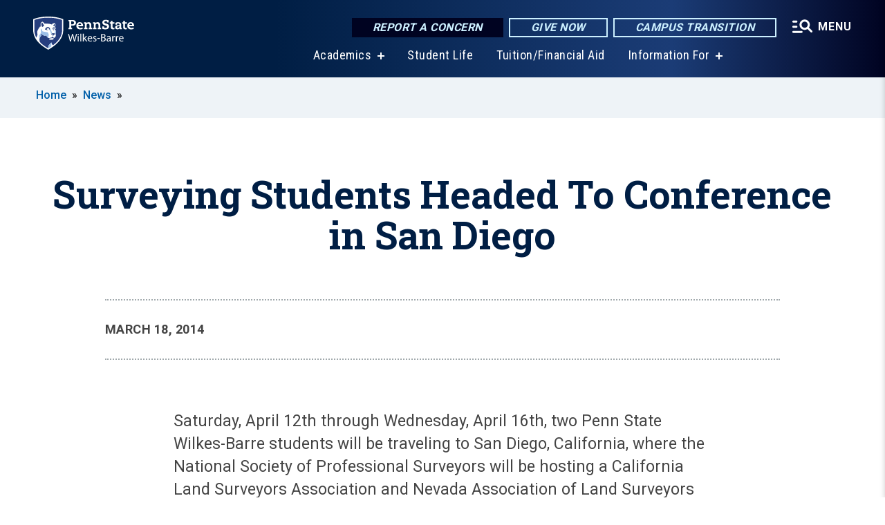

--- FILE ---
content_type: text/html; charset=UTF-8
request_url: https://wilkesbarre.psu.edu/story/2719/2014/03/18/surveying-students-headed-conference-san-diego
body_size: 9613
content:
<!DOCTYPE html>
<html  lang="en" dir="ltr" prefix="content: http://purl.org/rss/1.0/modules/content/  dc: http://purl.org/dc/terms/  foaf: http://xmlns.com/foaf/0.1/  og: http://ogp.me/ns#  rdfs: http://www.w3.org/2000/01/rdf-schema#  schema: http://schema.org/  sioc: http://rdfs.org/sioc/ns#  sioct: http://rdfs.org/sioc/types#  skos: http://www.w3.org/2004/02/skos/core#  xsd: http://www.w3.org/2001/XMLSchema# ">
  <head>
    <meta charset="utf-8" />
<meta name="description" content="Saturday, April 12th through Wednesday, April 16th, two Penn State Wilkes-Barre students will be traveling to San Diego, California, where the National Society of Professional Surveyors will be hosting a California Land Surveyors Association and Nevada Association of Land Surveyors conference." />
<meta name="abstract" content="Saturday, April 12th through Wednesday, April 16th, two Penn State Wilkes-Barre students will be traveling to San Diego, California, where the National Society of Professional Surveyors will be hosting a California Land Surveyors Association and Nevada Association of Land Surveyors conference." />
<link rel="shortlink" href="https://wilkesbarre.psu.edu/node/2719" />
<link rel="canonical" href="https://wilkesbarre.psu.edu/story/2719/2014/03/18/surveying-students-headed-conference-san-diego" />
<meta property="og:site_name" content="Penn State Wilkes-Barre" />
<meta property="og:type" content="article" />
<meta property="og:url" content="https://wilkesbarre.psu.edu/story/2719/2014/03/18/surveying-students-headed-conference-san-diego" />
<meta property="og:title" content="Surveying Students Headed To Conference in San Diego" />
<meta name="Generator" content="Drupal 10 (https://www.drupal.org)" />
<meta name="MobileOptimized" content="width" />
<meta name="HandheldFriendly" content="true" />
<meta name="viewport" content="width=device-width, initial-scale=1.0" />
<link rel="icon" href="/profiles/psucampus/themes/psu_sub/favicon.ico" type="image/vnd.microsoft.icon" />

    <title>Surveying Students Headed To Conference in San Diego | Penn State Wilkes-Barre</title>
    <link rel="stylesheet" media="all" href="/sites/wilkesbarre/files/css/css_TVfIzvhMeUzcA281ovV2cMyGgQsdjSUT-osY8v7ZXqo.css?delta=0&amp;language=en&amp;theme=psu_sub&amp;include=eJxlj0kOwjAMRS9UyIqbILG0nNSNogyObJeK2zO2FLH77_lLtj2zqQl2NwlWWljyEDKNyVhO0MscU4OOIUNqIzUDXzhkt4chMsdCEJTcOz7SBY2kovxMG3911zlg7bPCug4MfSF1K5-feCzJ77qRHrdeyW3m8DGvnt7UqDqPSsNCfmKp4LcH_8wdjTxkYw" />
<link rel="stylesheet" media="all" href="/sites/wilkesbarre/files/css/css_mXeg0PbWZDj-dOx_wGBfIOxG8PT2IPLxaKMrcHvnjQ0.css?delta=1&amp;language=en&amp;theme=psu_sub&amp;include=eJxlj0kOwjAMRS9UyIqbILG0nNSNogyObJeK2zO2FLH77_lLtj2zqQl2NwlWWljyEDKNyVhO0MscU4OOIUNqIzUDXzhkt4chMsdCEJTcOz7SBY2kovxMG3911zlg7bPCug4MfSF1K5-feCzJ77qRHrdeyW3m8DGvnt7UqDqPSsNCfmKp4LcH_8wdjTxkYw" />
<link rel="stylesheet" media="all" href="https://use.fontawesome.com/releases/v5.8.1/css/all.css" />

    
    <!-- Begin Google fonts -->
    <link href="//fonts.googleapis.com/css2?family=Roboto+Condensed:ital,wght@0,400;0,700;1,400;1,700&amp;family=Roboto+Slab:wght@100;300;400;500;700&amp;family=Roboto:wght@400;500;700;900&amp;family=Open+Sans:ital,wght@0,300;0,400;0,600;0,700;0,800;1,300;1,400;1,600;1,700;1,800" rel="stylesheet" />
    <!-- End Google fonts -->
    <!-- Google Tag Manager -->
    <script>(function(w,d,s,l,i){w[l]=w[l]||[];w[l].push({'gtm.start':
    new Date().getTime(),event:'gtm.js'});var f=d.getElementsByTagName(s)[0],
    j=d.createElement(s),dl=l!='dataLayer'?'&l='+l:'';j.async=true;j.src=
    '//www.googletagmanager.com/gtm.js?id='+i+dl;f.parentNode.insertBefore(j,f);
    })(window,document,'script','dataLayer','GTM-T9294L');</script>
    <!-- End Google Tag Manager -->
  </head>
  <body class="path-node page-node-type-news-article has-glyphicons">
    <!-- Google Tag Manager (noscript) -->
    <noscript><iframe src="//www.googletagmanager.com/ns.html?id=GTM-T9294L"
    height="0" width="0" style="display:none;visibility:hidden"></iframe></noscript>
    <!-- End Google Tag Manager (noscript) -->
    <nav id="skip-link" aria-label="skip-link">
      <a href="#main-content" class="visually-hidden focusable skip-link">
        Skip to main content
      </a>
    </nav>
    
      <div class="dialog-off-canvas-main-canvas" data-off-canvas-main-canvas>
    
      <header>
    <div class="overlay"></div>
    <div class="header-wrap">
      <div id="alerts-wrap">
      </div>
      <nav id="navigation">
        <div class="container-psu-main">
          <div class="brand" id="brand">
            <a href="/" class="header-logo">
              <img src="/sites/wilkesbarre/files/logos/PSU_WBO_RGB_2C.svg" alt="Penn State Wilkes-Barre" title="" id="header-logo">
            </a>
            <div class="header-buttons">
              <div class="btn-wrap">
                <a href="https://universityethics.psu.edu/reporting-at-penn-state" class="button hotline-button">Report a Concern</a>
                                    
        <a href="https://www.raise.psu.edu/pennstatewilkesbarre" class="button gradient-button cta-button">Give Now</a>
        <a href="https://roadmap.psu.edu/commonwealth-campuses-future/" class="button gradient-button cta-button">Campus Transition</a>
  


                                <div class="more-menu-buttons">
                  <button class="hamburger hamburger--arrow-r open-dialog" type="button">
                    <span class="hamburger-box">
                      <svg role="img" aria-label="Expand menu" viewBox="0 0 24 24" xmlns="http://www.w3.org/2000/svg" xmlns:xlink="http://www.w3.org/1999/xlink"><title id="Icon-navSearch-:R4qlnaja:">navSearch icon</title><path fill="#fff" d="M3.02171 18.2822C2.73223 18.2822 2.48957 18.1843 2.29374 17.9885C2.09791 17.7927 2 17.55 2 17.2605C2 16.9711 2.09791 16.7284 2.29374 16.5326C2.48957 16.3367 2.73223 16.2388 3.02171 16.2388H11.1954C11.4849 16.2388 11.7275 16.3367 11.9234 16.5326C12.1192 16.7284 12.2171 16.9711 12.2171 17.2605C12.2171 17.55 12.1192 17.7927 11.9234 17.9885C11.7275 18.1843 11.4849 18.2822 11.1954 18.2822H3.02171ZM3.02171 13.1737C2.73223 13.1737 2.48957 13.0758 2.29374 12.8799C2.09791 12.6841 2 12.4415 2 12.152C2 11.8625 2.09791 11.6198 2.29374 11.424C2.48957 11.2282 2.73223 11.1303 3.02171 11.1303H6.08685C6.37633 11.1303 6.61899 11.2282 6.81482 11.424C7.01064 11.6198 7.10856 11.8625 7.10856 12.152C7.10856 12.4415 7.01064 12.6841 6.81482 12.8799C6.61899 13.0758 6.37633 13.1737 6.08685 13.1737H3.02171ZM3.02171 8.06513C2.73223 8.06513 2.48957 7.96722 2.29374 7.77139C2.09791 7.57556 2 7.33291 2 7.04342C2 6.75394 2.09791 6.51128 2.29374 6.31545C2.48957 6.11963 2.73223 6.02171 3.02171 6.02171H6.08685C6.37633 6.02171 6.61899 6.11963 6.81482 6.31545C7.01064 6.51128 7.10856 6.75394 7.10856 7.04342C7.10856 7.33291 7.01064 7.57556 6.81482 7.77139C6.61899 7.96722 6.37633 8.06513 6.08685 8.06513H3.02171ZM14.2605 15.2171C12.8472 15.2171 11.6424 14.719 10.6462 13.7229C9.65006 12.7267 9.15198 11.5219 9.15198 10.1086C9.15198 8.69519 9.65006 7.49042 10.6462 6.49425C11.6424 5.49808 12.8472 5 14.2605 5C15.6739 5 16.8787 5.49808 17.8748 6.49425C18.871 7.49042 19.3691 8.69519 19.3691 10.1086C19.3691 10.6024 19.2967 11.092 19.152 11.5773C19.0072 12.0626 18.7901 12.5096 18.5006 12.9183L21.719 16.1367C21.9063 16.324 22 16.5624 22 16.8519C22 17.1413 21.9063 17.3797 21.719 17.567C21.5317 17.7544 21.2933 17.848 21.0038 17.848C20.7143 17.848 20.4759 17.7544 20.2886 17.567L17.0702 14.3487C16.6616 14.6381 16.2146 14.8553 15.7292 15C15.2439 15.1447 14.7544 15.2171 14.2605 15.2171ZM14.2605 13.1737C15.112 13.1737 15.8357 12.8757 16.4317 12.2797C17.0277 11.6837 17.3257 10.96 17.3257 10.1086C17.3257 9.25713 17.0277 8.53342 16.4317 7.93742C15.8357 7.34142 15.112 7.04342 14.2605 7.04342C13.4091 7.04342 12.6854 7.34142 12.0894 7.93742C11.4934 8.53342 11.1954 9.25713 11.1954 10.1086C11.1954 10.96 11.4934 11.6837 12.0894 12.2797C12.6854 12.8757 13.4091 13.1737 14.2605 13.1737Z"></path></svg>
                    </span>
                    <span class="more-text">MENU</span>
                  </button>
                </div>
              </div>
            </div>
                              <ul class="main-nav">
          <li class="has-submenu title-xx-small">
            <a href="/academics" data-drupal-link-system-path="node/3403">Academics</a>
              <div class="dropdown-content">
          <div class="submenu-links">
            <ul>
                                      <li class="menu_link title-xx-small">
                                <a href="/academics/bachelors" data-drupal-link-system-path="node/15946">Bachelor&#039;s Degree Programs</a>
              </li>
                                      <li class="menu_link title-xx-small">
                                <a href="/academics/associate" data-drupal-link-system-path="node/16011">Associate Degree Programs</a>
              </li>
                                      <li class="menu_link title-xx-small">
                                <a href="/academics/2-plus-2" data-drupal-link-system-path="node/1845">2+2 Plan</a>
              </li>
                                      <li class="menu_link title-xx-small">
                                <a href="/academics/minors" data-drupal-link-system-path="node/3614">Minors</a>
              </li>
                                      <li class="menu_link title-xx-small">
                                <a href="/academics/academic-services" data-drupal-link-system-path="node/16261">Academic Services</a>
              </li>
                        </ul>
          </div>
        </div>
          </li>
          <li class="nobtn title-xx-small">
            <a href="/student-life" data-drupal-link-system-path="node/3562">Student Life</a>
          </li>
          <li class="nobtn title-xx-small">
            <a href="/financial-aid" data-drupal-link-system-path="node/3435">Tuition/Financial Aid</a>
          </li>
          <li class="has-submenu title-xx-small">
            <a href="">Information For</a>
              <div class="dropdown-content">
          <div class="submenu-links">
            <ul>
                                      <li class="menu_link title-xx-small">
                                <a href="/current-students" data-drupal-link-system-path="node/3635">Current Students</a>
              </li>
                                      <li class="menu_link title-xx-small">
                                <a href="/parents-families" data-drupal-link-system-path="node/3520">Parents and Families</a>
              </li>
                                      <li class="menu_link title-xx-small">
                                <a href="/alumni-and-friends" data-drupal-link-system-path="node/3424">Alumni and Friends</a>
              </li>
                                      <li class="menu_link title-xx-small">
                                <a href="/athletics" data-drupal-link-system-path="node/20031">Student Athletes</a>
              </li>
                                      <li class="menu_link title-xx-small">
                                <a href="/veterans-and-military" data-drupal-link-system-path="node/14936">Veterans and Military</a>
              </li>
                                      <li class="menu_link title-xx-small">
                                <a href="/continuing-education-0" data-drupal-link-system-path="node/23906">Working Professionals</a>
              </li>
                                      <li class="menu_link title-xx-small">
                                <a href="/community-outreach" data-drupal-link-system-path="node/3640">Community</a>
              </li>
                                      <li class="menu_link title-xx-small">
                                <a href="/faculty-and-staff" data-drupal-link-system-path="node/16381">Faculty and Staff</a>
              </li>
                        </ul>
          </div>
        </div>
          </li>
    </ul>


                      </div>
        </div>
      </nav>
    </div>
        <div class="dialog full-menu-wrap" role="dialog" aria-labelledby="dialog-title" aria-describedby="dialog-description" inert>
      <div id="dialog-title" class="sr-only">Full site navigation menu</div>
      <p id="dialog-description" class="sr-only">This dialog contains the full navigation menu for this site.</p>
      <nav class="full-menu">
        <a href="/" class="full-menu-mark"><img src="/sites/wilkesbarre/files/logos/PSU_WBO_RGB_2C_M.svg" alt="Penn State Wilkes-Barre" title="" /></a>
        <button class="full-menu-close close-dialog icon-cancel" aria-label="Close Navigation"><span>Close</span></button>
                  <div class="search-block-form google-cse block block-search block-search-form-block" data-drupal-selector="search-block-form" novalidate="novalidate" id="block-search-form" role="search">
  
    
        
  <form block="block-search-form" action="/search/cse" method="get" id="search-block-form" accept-charset="UTF-8" class="search-form">
    <div class="form-item js-form-item form-type-search js-form-type-search form-item-keys js-form-item-keys form-no-label form-group">
      <label for="edit-keys" class="control-label sr-only">Search</label>
  
  
  <div class="input-group"><input title="Enter the terms you wish to search for." data-drupal-selector="edit-keys" class="form-search form-control" placeholder="Search" type="search" id="edit-keys" name="keys" value="" size="10" maxlength="128" /><span class="input-group-btn"><button type="submit" value="Search" class="button js-form-submit form-submit btn-primary btn icon-only"><span class="sr-only">Search</span><span class="icon glyphicon glyphicon-search" aria-hidden="true"></span></button></span></div>

  
  
      <div id="edit-keys--description" class="description help-block">
      Enter the terms you wish to search for.
    </div>
  </div>
<div class="form-actions form-group js-form-wrapper form-wrapper" data-drupal-selector="edit-actions" id="edit-actions"></div>

    <div class="search-type clearfix">
      <fieldset>
        <legend class="element-invisible">Search type:</legend>
        <div id="search-type" class="form-radios">
          <div class="form-item form-type-radio form-item-search-type">
            <input type="radio" id="-search-type-campussite" name="search_type" value="/search/cse"
              checked class="form-radio search-type-campussite">
            <label class="option" for="-search-type-campussite">Penn State Wilkes-Barre</label>
          </div>
          <div class="form-item form-type-radio form-item-search-type">
            <input type="radio" id="-search-type-campus-people" name="search_type" value="/campus-directory/results"
               class="form-radio search-type-campus-people">
            <label class="option" for="-search-type-campus-people">Campus Directory </label>
          </div>
          <div class="form-item"></div>
          <div class="form-item form-type-radio form-item-search-type">
            <input type="radio" id="-search-type-wwwpsuedu" name="search_type" value="/search/all"
               class="form-radio search-type-wwwpsuedu">
            <label class="option" for="-search-type-wwwpsuedu">Penn State (all websites)</label>
          </div>
          <div class="form-item form-type-radio form-item-search-type">
            <input type="radio" id="-search-type-people" name="search_type" value="https://directory.psu.edu/?userId="
               class="form-radio search-type-people">
            <label class="option" for="-search-type-people">Penn State Directory </label>
          </div>
        </div>
      </fieldset>
    </div>
  </form>

  </div>

                <div class="cta-container">
          <div class="wrap-cta">
            <a href="https://universityethics.psu.edu/reporting-at-penn-state" class="button hotline-button">Report a Concern</a>
                          
        <a href="https://www.raise.psu.edu/pennstatewilkesbarre" class="button gradient-button cta-button">Give Now</a>
        <a href="https://roadmap.psu.edu/commonwealth-campuses-future/" class="button gradient-button cta-button">Campus Transition</a>
  


                      </div>
        </div>
                      <ul class="main-nav">
          <li class="has-submenu title-small">
            <a href="/about" data-drupal-link-system-path="node/2188">This is Penn State</a>
              <div class="dropdown-content">
          <div class="submenu-links">
            <ul>
                                      <li class="menu_link title-xx-small">
                                <a href="/about/campus-advisory-board" data-drupal-link-system-path="node/2190">Campus Advisory Board</a>
              </li>
                                      <li class="menu_link title-xx-small">
                                <a href="/about/campus-leadership" data-drupal-link-system-path="node/2195">Campus Leadership</a>
              </li>
                                      <li class="menu_link title-xx-small">
                                <a href="/about/mission-vision-and-values" data-drupal-link-system-path="node/2209">Mission, Vision, and Values</a>
              </li>
                                      <li class="menu_link title-xx-small">
                                <a href="/about/quick-facts" data-drupal-link-system-path="node/2202">Quick Facts</a>
              </li>
                                      <li class="menu_link title-xx-small">
                                <a href="/about/diversity" data-drupal-link-system-path="node/2204">Diversity</a>
              </li>
                                      <li class="menu_link title-xx-small">
                                <a href="/about/sustainability" data-drupal-link-system-path="node/9756">Sustainability</a>
              </li>
                                      <li class="menu_link title-xx-small">
                                <a href="https://invent.psu.edu/hubs/wilkes-barre-launchbox">LaunchBox</a>
              </li>
                                      <li class="menu_link title-xx-small">
                                <a href="/about/strategic-communications" data-drupal-link-system-path="node/5016">Strategic Communications</a>
              </li>
                                      <li class="menu_link title-xx-small">
                                <a href="/about/contact" data-drupal-link-system-path="node/6489">Contact Us</a>
              </li>
                        </ul>
          </div>
        </div>
          </li>
          <li class="nobtn title-small">
            <a href="/financial-aid" data-drupal-link-system-path="node/3435">Tuition &amp; Financial Aid</a>
          </li>
          <li class="has-submenu title-small">
            <a href="/academics" data-drupal-link-system-path="node/3403">Academics</a>
              <div class="dropdown-content">
          <div class="submenu-links">
            <ul>
                                      <li class="menu_link title-xx-small">
                                <a href="/academics/associate" data-drupal-link-system-path="node/16011">Associate Degrees</a>
              </li>
                                      <li class="menu_link title-xx-small">
                                <a href="/academics/bachelors" data-drupal-link-system-path="node/15946">Bachelor’s Degrees</a>
              </li>
                                      <li class="menu_link title-xx-small">
                                <a href="/academics/2-plus-2" data-drupal-link-system-path="node/1845">2+2 Plan</a>
              </li>
                                      <li class="menu_link title-xx-small">
                                <a href="/academics/minors" data-drupal-link-system-path="node/3614">Minors</a>
              </li>
                        </ul>
          </div>
        </div>
          </li>
          <li class="has-submenu title-small">
            <a href="/academics/academic-services" data-drupal-link-system-path="node/16261">Academic Services</a>
              <div class="dropdown-content">
          <div class="submenu-links">
            <ul>
                                      <li class="menu_link title-xx-small">
                                <a href="/academic-affairs" data-drupal-link-system-path="node/6199">Academic Affairs</a>
              </li>
                                      <li class="menu_link title-xx-small">
                                <a href="/academic-advising" data-drupal-link-system-path="node/1824">Advising Center</a>
              </li>
                                      <li class="menu_link title-xx-small">
                                <a href="/bookstore" data-drupal-link-system-path="node/17636">Campus Bookstore</a>
              </li>
                                      <li class="menu_link title-xx-small">
                                <a href="/career-services" title="/career-services" data-drupal-link-system-path="node/2432">Career Services</a>
              </li>
                                      <li class="menu_link title-xx-small">
                                <a href="/disability-services" data-drupal-link-system-path="node/2408">Disability Services</a>
              </li>
                                      <li class="menu_link title-xx-small">
                                <a href="/information-technology-services" data-drupal-link-system-path="node/10646">Information Technology Services</a>
              </li>
                                      <li class="menu_link title-xx-small">
                                <a href="/learning-center" data-drupal-link-system-path="node/2502">Learning Center</a>
              </li>
                                      <li class="menu_link title-xx-small">
                                <a href="http://mediacommons.psu.edu/locations/commonwealth/wilkes-barre/">Media Commons</a>
              </li>
                                      <li class="menu_link title-xx-small">
                                <a href="http://www.libraries.psu.edu/wilkesbarre">Nesbitt Library</a>
              </li>
                                      <li class="menu_link title-xx-small">
                                <a href="/registrar" data-drupal-link-system-path="node/1800">Registrar</a>
              </li>
                        </ul>
          </div>
        </div>
          </li>
          <li class="has-submenu title-small">
            <a href="/student-life" data-drupal-link-system-path="node/3562">Student Life</a>
              <div class="dropdown-content">
          <div class="submenu-links">
            <ul>
                                      <li class="menu_link title-xx-small">
                                <a href="/student-affairs" data-drupal-link-system-path="node/3965">Student Affairs</a>
              </li>
                                      <li class="menu_link title-xx-small">
                                <a href="/student-activities" data-drupal-link-system-path="node/2264">Student Activities</a>
              </li>
                                      <li class="menu_link title-xx-small">
                                <a href="http://wilkesbarre.psu.edu/athletics">Athletics</a>
              </li>
                                      <li class="menu_link title-xx-small">
                                <a href="/student-life/food-bank" data-drupal-link-system-path="node/4161">Food Bank</a>
              </li>
                                      <li class="menu_link title-xx-small">
                                <a href="https://wilkesbarrepsumetz.com/">Food Services</a>
              </li>
                                      <li class="menu_link title-xx-small">
                                <a href="/admission/housing-options" data-drupal-link-system-path="node/14636">Housing Options</a>
              </li>
                                      <li class="menu_link title-xx-small">
                                <a href="/health-wellness" data-drupal-link-system-path="node/2489">Health and Wellness</a>
              </li>
                                      <li class="menu_link title-xx-small">
                                <a href="/health-wellness/counseling" data-drupal-link-system-path="node/2497">Personal Counseling</a>
              </li>
                                      <li class="menu_link title-xx-small">
                                <a href="https://studentaffairs.psu.edu/legalservices">Legal Services</a>
              </li>
                                      <li class="menu_link title-xx-small">
                                <a href="/police" data-drupal-link-system-path="node/3885">Police and Public Safety</a>
              </li>
                        </ul>
          </div>
        </div>
          </li>
    </ul>


                <div class="links-menus">
          <div class="audience-menu">
                                      <h4 class="title-xx-small">Find Information For:</h4>
                
              <ul block="block-psu-sub-information-menu" class="menu">
              <li class="title-small">
        <a href="/current-students" data-drupal-link-system-path="node/3635">Current Students</a>
              </li>
          <li class="title-small">
        <a href="/parents-families" data-drupal-link-system-path="node/3520">Parents and Families</a>
              </li>
          <li class="title-small">
        <a href="/alumni-and-friends" data-drupal-link-system-path="node/3424">Alumni and Friends</a>
              </li>
          <li class="title-small">
        <a href="/athletics" data-drupal-link-system-path="node/20031">Student Athletes</a>
              </li>
          <li class="title-small">
        <a href="/veterans-and-military" data-drupal-link-system-path="node/14936">Veterans and Military</a>
              </li>
          <li class="title-small">
        <a href="/continuing-education-0" data-drupal-link-system-path="node/23906">Working Professionals</a>
              </li>
          <li class="title-small">
        <a href="/community-outreach" data-drupal-link-system-path="node/3640">Community</a>
              </li>
          <li class="title-small">
        <a href="/faculty-and-staff" data-drupal-link-system-path="node/16381">Faculty and Staff</a>
              </li>
        </ul>
  



                      </div>
          <div class="helpful-links-menu">
                                      <h4 class="title-xx-small">Helpful Links</h4>
                
              <ul block="block-psu-sub-helpful-links-menu" class="menu">
              <li class="title-x-small">
        <a href="/campus-closure-transition-resources-students" data-drupal-link-system-path="node/24236">Transition Resources for Students</a>
              </li>
          <li class="title-x-small">
        <a href="/campus-closure-transition-resources-facultystaff" data-drupal-link-system-path="node/24341">Transition Resources for Faculty/Staff</a>
              </li>
          <li class="title-x-small">
        <a href="/calendar-events" title="Campus calendar of events" data-drupal-link-system-path="node/4488">Calendar of Events</a>
              </li>
          <li class="title-x-small">
        <a href="https://fwi-us-core.fwicloud.com/cp516/?sign=Main%20Screen%20-%201&amp;client=pennstateuni" title="View the campus message board (the &quot;blue screen&quot;)">Blue Screen</a>
              </li>
          <li class="title-x-small">
        <a href="/about/contact" title="Directory by Department" data-drupal-link-system-path="node/6489">Directories</a>
              </li>
          <li class="title-x-small">
        <a href="/map" title="Directory by Employee" data-drupal-link-system-path="map">Campus Map</a>
              </li>
          <li class="title-x-small">
        <a href="/visitors/directions" data-drupal-link-system-path="node/2197">Directions</a>
              </li>
          <li class="title-x-small">
        <a href="https://bulletins.psu.edu">Course Bulletin</a>
              </li>
          <li class="title-x-small">
        <a href="https://libraries.psu.edu/wilkesbarre">Nesbitt Library</a>
              </li>
          <li class="title-x-small">
        <a href="/weather-info" data-drupal-link-system-path="node/15156">Inclement Weather</a>
              </li>
          <li class="title-x-small">
        <a href="/police/psualerts" data-drupal-link-system-path="node/2246">PSU Alerts</a>
              </li>
          <li class="title-x-small">
        <a href="/police" data-drupal-link-system-path="node/3885">Police &amp; Public Safety</a>
              </li>
          <li class="title-x-small">
        <a href="https://hr.psu.edu/careers">Employment at Penn State</a>
              </li>
        </ul>
  



                      </div>
        </div>
        <div class="social-menu">
                                <h4 class="title-x-small">Connect With Us</h4>
            <section id="block-header-social-media-block" class="block block-psucampus-core block-social-media-block clearfix">
  
    

      <div class="content social-icon-wrapper"><ul class="social-share-list"><li class="social-share-list__item"><a href="https://www.instagram.com/psuwilkesbarre/" class="prototype-icon prototype-icon-social-instagram" title="instagram"><span class="social-icon-text">instagram</span></a></li><li class="social-share-list__item"><a href="https://www.facebook.com/pages/Penn-State-Wilkes-Barre/271630959545659?sk=wall" class="prototype-icon prototype-icon-social-facebook" title="facebook"><span class="social-icon-text">facebook</span></a></li><li class="social-share-list__item"><a href="https://www.youtube.com/channel/UCUNr5sTs49pNNyVF3TzPMVg" class="prototype-icon prototype-icon-social-youtube" title="youtube"><span class="social-icon-text">youtube</span></a></li></ul></div>
  </section>


                  </div>
      </nav>
    </div>
      </header>
  
  <section id="preface-outer-wrapper" class="outer-wrapper clearfix" role="main" aria-label="features">
    <div id="preface-layout" class="preface-layout inner-wrapper clearfix">
      <div id="preface-first" class="region--preface-first">
          <div class="region region-preface-first">
    <section id="block-psu-sub-breadcrumbs" class="block block-system block-system-breadcrumb-block">
        <ol class="breadcrumb">
          <li >
                  <a href="/">Home</a>
              </li>
          <li >
                  <a href="/news">News</a>
              </li>
      </ol>

  </section>


  </div>

      </div>
    </div>
  </section>
  



    
  <div role="main" class="main-container container js-quickedit-main-content">
    <div id="main-layout" class="main-layout inner-wrapper clearfix">
      <div class="row main-layout-row">
                                              <div class="col-sm-12 no-sidebars" id="heading">
                <div class="region region-header">
    <div data-drupal-messages-fallback class="hidden"></div>
  <div id="page-title-wrapper" role="main" aria-label="title">
  
      <h1 class="page-header">
<span>Surveying Students Headed To Conference in San Diego</span>
</h1>
    
</div>


  </div>

            </div>
                  
                        
        <section class="col-sm-12 no-sidebars">

                                              
                      
                                <a id="main-content"></a>
              <div class="region region-content">
      <article about="/story/2719/2014/03/18/surveying-students-headed-conference-san-diego" class="node news-article node-news-article full clearfix">

  
  
  <div class="content">
    
<div  class="field group-dateline">
    <span class="post-date">March 18, 2014</span>
  </div>
            <div class="field field--name-body field--type-text-with-summary field--label-hidden field--item"><p>Saturday, April 12th through Wednesday, April 16th, two Penn State Wilkes-Barre students will be traveling to San Diego, California, where the National Society of Professional Surveyors will be hosting a California Land Surveyors Association and Nevada Association of Land Surveyors conference.</p>
<p>Matthew Boozer of New Bethlehem and Brian Halchak of Nanticoke, both surveying engineering students, will be participating in a student competition called <em>The 2014 National Society of Professional Surveyors Student Competition</em>. They will be surveying of a piece of property in order to fabricate a map, write a paper, and deliver an oral presentation. This presentation is the result of the students' hard work in surveying with fellow students and their faculty adviser, Dr. Wesley Parks, Associate Professor of Surveying Engineering.</p>
<p>The goal of such conferences is to promote and enhance the profession of surveying, to promote the common good and welfare of its members, to promote and maintain the highest possible standards of professional ethics and practice, and to elevate the public's understanding of the profession. The California Land Surveyors Association represents all land surveyors, whether they are employees or proprietors, whether in the public or private sector.</p>
<p>"Both students are very honored and excited to participate in this highly competitive competition," explains Dr. Albert Lozano-Nieto, Director of Academic Affairs. "Penn State Wilkes-Barre is extremely fortunate to have such dedicated students attending the conference. This will recognize and display all of the hard work they have been putting into their academic and future success as surveyors, and we are so proud to have them representing Penn State."</p></div>
      
  </div>

</article>


  </div>

                  </section>

                
                      </div>
    </div>
  </div>

  <section id="postscript-outer-wrapper" class="outer-wrapper clearfix" role="complementary" aria-label="postscript features">
    <div id="postscript-layout" class="postscript-layout inner-wrapper clearfix">
      <div id="postscript-first" class="region--postscript-first">
        
      </div>
    </div>
  </section>

<footer id="footer-outer-wrapper" role="contentinfo">
  <div id="footer-layout-main" class="footer-layout inner-wrapper clearfix">
    <div id="footer-main" class="footer region--footer">
      <div class="footer-campus-data">
        <div class="map">
                      <a href="/" id="footer-campus-map" class="footer-campus-map">
              <img src="/sites/wilkesbarre/files/logos/Wilkesbarrefootermap.png" alt="Map of Pennsylvania showing Penn State’s 24 locations with Penn State Wilkes-Barre highlighted." title="" />
            </a>
                  </div>
        <div class="site-slogan body-x-small">
          <h3 class="org-name title-small">Penn State Wilkes‑Barre</h3>
          Located on a scenic estate just 13 miles from Wilkes‑Barre, Penn&nbsp;State Wilkes‑Barre offers four‑year baccalaureate degree programs, two‑year associate degree programs, and a wide range of professional develop­ment oppor­tunities. Our small classes encourage close inter­action with professors who are committed to helping you be successful.

        </div>
        <div class="social">
                      <section id="block-social-media-block" class="block block-psucampus-core block-social-media-block clearfix">
  
    

      <div class="content social-icon-wrapper"><ul class="social-share-list"><li class="social-share-list__item"><a href="https://www.instagram.com/psuwilkesbarre/" class="prototype-icon prototype-icon-social-instagram" title="instagram"><span class="social-icon-text">instagram</span></a></li><li class="social-share-list__item"><a href="https://www.facebook.com/pages/Penn-State-Wilkes-Barre/271630959545659?sk=wall" class="prototype-icon prototype-icon-social-facebook" title="facebook"><span class="social-icon-text">facebook</span></a></li><li class="social-share-list__item"><a href="https://www.youtube.com/channel/UCUNr5sTs49pNNyVF3TzPMVg" class="prototype-icon prototype-icon-social-youtube" title="youtube"><span class="social-icon-text">youtube</span></a></li></ul></div>
  </section>


                  </div>
        <div class="cta-container">
          <div class="wrap-cta">
                          
        <a href="https://www.raise.psu.edu/pennstatewilkesbarre" class="button gradient-button cta-button">Give Now</a>
        <a href="https://roadmap.psu.edu/commonwealth-campuses-future/" class="button gradient-button cta-button">Campus Transition</a>
  


                      </div>
        </div>
      </div>
      <div class="footer-menu">
                          <ul class="menu">
          <li class="title-x-small">
                <a href="/about" data-drupal-link-system-path="node/2188">This is Penn State</a>
                  <ul inert>
                      <li class="title-xx-small">
                            <a href="/about/campus-advisory-board" data-drupal-link-system-path="node/2190">Campus Advisory Board</a>
            </li>
                      <li class="title-xx-small">
                            <a href="/about/campus-leadership" data-drupal-link-system-path="node/2195">Campus Leadership</a>
            </li>
                      <li class="title-xx-small">
                            <a href="/about/mission-vision-and-values" data-drupal-link-system-path="node/2209">Mission/Vision/Values</a>
            </li>
                      <li class="title-xx-small">
                            <a href="/about/quick-facts" data-drupal-link-system-path="node/2202">Quick Facts</a>
            </li>
                      <li class="title-xx-small">
                            <a href="/about/campus-history" data-drupal-link-system-path="node/2193">Campus History</a>
            </li>
                      <li class="title-xx-small">
                            <a href="/about/diversity" data-drupal-link-system-path="node/2204">Diversity</a>
            </li>
                      <li class="title-xx-small">
                            <a href="/about/sustainability" data-drupal-link-system-path="node/9756">Sustainability</a>
            </li>
                      <li class="title-xx-small">
                            <a href="/about/strategic-communications" data-drupal-link-system-path="node/5016">Strategic Communications</a>
            </li>
                      <li class="title-xx-small">
                            <a href="/about/contact" data-drupal-link-system-path="node/6489">Contact Us</a>
            </li>
                    </ul>
              </li>
          <li class="title-x-small">
                <a href="/current-students" data-drupal-link-system-path="node/3635">Current Students</a>
              </li>
          <li class="title-x-small">
                <a href="/financial-aid" data-drupal-link-system-path="node/3435">Tuition &amp; Financial Aid</a>
              </li>
          <li class="title-x-small">
                <a href="/academics" data-drupal-link-system-path="node/3403">Academics</a>
              </li>
          <li class="title-x-small">
                <a href="/academics/academic-services" data-drupal-link-system-path="node/16261">Academic Services</a>
              </li>
          <li class="title-x-small">
                <a href="/student-life" data-drupal-link-system-path="node/3562">Student Life</a>
              </li>
        </ul>
    <ul class="menu">
          <li class="title-x-small">
                <a href="http://wilkesbarre.psu.edu/athletics">Athletics</a>
              </li>
          <li class="title-x-small">
                <a href="/about/contact" data-drupal-link-system-path="node/6489">Contact Us</a>
              </li>
          <li class="title-x-small">
                <a href="/" data-drupal-link-system-path="&lt;front&gt;">Online Tools</a>
                  <ul inert>
                      <li class="title-xx-small">
                            <a href="https://accounts.psu.edu" title="Change your password, change email settings, set up multifactor authentication, etc. ">Account Management</a>
            </li>
                      <li class="title-xx-small">
                            <a href="http://canvas.psu.edu">Canvas</a>
            </li>
                      <li class="title-xx-small">
                            <a href="https://office365.psu.edu">Email (Office365)</a>
            </li>
                      <li class="title-xx-small">
                            <a href="http://eportfolio.psu.edu">ePortfolio</a>
            </li>
                      <li class="title-xx-small">
                            <a href="https://kaltura.psu.edu">Kaltura</a>
            </li>
                      <li class="title-xx-small">
                            <a href="http://idcard.psu.edu/lioncash">LionCash+</a>
            </li>
                      <li class="title-xx-small">
                            <a href="http://launch.lionpath.psu.edu">LionPATH</a>
            </li>
                      <li class="title-xx-small">
                            <a href="http://linkedlearning.psu.edu">LinkedIn Learning</a>
            </li>
                      <li class="title-xx-small">
                            <a href="https://sites.psu.edu">Sites</a>
            </li>
                      <li class="title-xx-small">
                            <a href="http://psu.starfishsolutions.com/starfish-ops">Starfish</a>
            </li>
                      <li class="title-xx-small">
                            <a href="https://turnitin.psu.edu">TurnItIn</a>
            </li>
                      <li class="title-xx-small">
                            <a href="https://my.voip.psu.edu">Voicemail</a>
            </li>
                      <li class="title-xx-small">
                            <a href="http://worklion.psu.edu">WorkLion</a>
            </li>
                      <li class="title-xx-small">
                            <a href="https://psu.zoom.us/">Zoom</a>
            </li>
                    </ul>
              </li>
          <li class="title-x-small">
                <a href="/" data-drupal-link-system-path="&lt;front&gt;">Helpful Links</a>
                  <ul inert>
                      <li class="title-xx-small">
                            <a href="/police/psualerts" data-drupal-link-system-path="node/2246">PSUAlerts</a>
            </li>
                      <li class="title-xx-small">
                            <a href="https://fwi-us-core.fwicloud.com/cp516/?sign=Main%20Screen%20-%201&amp;client=pennstateuni">Blue Screen</a>
            </li>
                      <li class="title-xx-small">
                            <a href="/registrar/individual-class-cancellations" data-drupal-link-system-path="node/3610">Class Cancellations</a>
            </li>
                      <li class="title-xx-small">
                            <a href="/calendar-events" data-drupal-link-system-path="node/4488">Calendar of Events</a>
            </li>
                      <li class="title-xx-small">
                            <a href="http://schedule.psu.edu">Schedule of Courses</a>
            </li>
                      <li class="title-xx-small">
                            <a href="https://libraries.psu.edu/wilkesbarre">Nesbitt Library</a>
            </li>
                      <li class="title-xx-small">
                            <a href="/visitors/directions" data-drupal-link-system-path="node/2197">Directions</a>
            </li>
                      <li class="title-xx-small">
                            <a href="/map" data-drupal-link-system-path="map">Campus Map</a>
            </li>
                      <li class="title-xx-small">
                            <a href="https://hr.psu.edu/careers">Employment</a>
            </li>
                    </ul>
              </li>
          <li class="title-x-small">
                <a href="/weather-info" data-drupal-link-system-path="node/15156">In Case of Inclement Weather</a>
              </li>
          <li class="title-x-small">
                <a href="/police" data-drupal-link-system-path="node/3885">Police &amp; Public Safety</a>
              </li>
        </ul>


              </div>
      <div class="subfooter-mark">
        <a href="https://www.psu.edu">
          <img src="/profiles/psucampus/themes/psu_sub/images/psu-mark.svg" alt="Penn State University" title="Penn State University" />
        </a>
      </div>
      <div class="subfooter-contact">
        <address class="vcard" aria-label="contact">
          <div class="addr">
            <span class="street-address">44 University Drive</span>,
            <span class="locality">Dallas</span>,
            <span class="region">Pennsylvania</span>
            <span class="postal-code">18612</span>
            <span class="tel bold"><a href="tel:(570) 675-2171">(570) 675-2171</a></span>
          </div>
        </address>
      </div>
      <div class="subfooter-legal subfooter-links">
                  <nav role="navigation" aria-labelledby="block-psu-sub-footer-legal-menu-menu" id="block-psu-sub-footer-legal-menu">
            
  <h2 class="visually-hidden" id="block-psu-sub-footer-legal-menu-menu">Footer Legal Menu</h2>
  

        
              <ul block="block-psu-sub-footer-legal-menu" class="menu">
              <li>
        <a href="https://www.psu.edu/web-privacy-statement">Privacy</a>
              </li>
          <li>
        <a href="https://policy.psu.edu/policies/ad91">Non-discrimination</a>
              </li>
          <li>
        <a href="https://www.psu.edu/accessibilitystatement">Accessibility</a>
              </li>
          <li>
        <a href="https://www.psu.edu/copyright-information">Copyright</a>
              </li>
        </ul>
  


  </nav>

                <ul class="copybyline">
          <li class="copyright">The Pennsylvania State University &copy; 2026</li>
          <li class="we-are"><img src="/profiles/psucampus/themes/psu_sub/images/we-are-penn-state.svg" alt="We Are Penn State"></li>
        </ul>
      </div>
    </div>
  </div>
</footer>
<div class="dialog-overlay" tabindex="-1"></div>

  </div>

    
    <script type="application/json" data-drupal-selector="drupal-settings-json">{"path":{"baseUrl":"\/","pathPrefix":"","currentPath":"node\/2719","currentPathIsAdmin":false,"isFront":false,"currentLanguage":"en"},"pluralDelimiter":"\u0003","suppressDeprecationErrors":true,"bootstrap":{"forms_has_error_value_toggle":1,"modal_animation":1,"modal_backdrop":"true","modal_focus_input":1,"modal_keyboard":1,"modal_select_text":1,"modal_show":1,"modal_size":"","popover_enabled":1,"popover_animation":1,"popover_auto_close":1,"popover_container":"body","popover_content":"","popover_delay":"0","popover_html":0,"popover_placement":"right","popover_selector":"","popover_title":"","popover_trigger":"click","tooltip_enabled":1,"tooltip_animation":1,"tooltip_container":"body","tooltip_delay":"0","tooltip_html":0,"tooltip_placement":"auto left","tooltip_selector":"","tooltip_trigger":"manual"},"field_group":{"html_element":{"mode":"default","context":"view","settings":{"classes":"","show_empty_fields":false,"id":"","element":"div","show_label":false,"label_element":"h3","label_element_classes":"","attributes":"class=\u0022field group-dateline\u0022","effect":"none","speed":"fast"}}},"googlePSE":{"language":"en","displayWatermark":0},"ajaxTrustedUrl":{"\/search\/cse":true},"psucampus_getrave":{"psucampus_getrave_url":"https:\/\/content.getrave.com\/rss\/psu\/channel42"},"user":{"uid":0,"permissionsHash":"f85c8ddc017d669d7e76398728c7d81c4ca69960dc17068482b212d01fcfa81e"}}</script>
<script src="/sites/wilkesbarre/files/js/js_RF40_TVxHHJZp-bsdr9o_6f1Y7XRDdi_KXdxB-XPbvM.js?scope=footer&amp;delta=0&amp;language=en&amp;theme=psu_sub&amp;include=eJxlztEKgzAMheEX6uzj7DKkJavFdglJdK-v4KaF3f18nEASs5srSky_AlGC-q4eLorCwhvpIM7cvEoozKURZKN45lFPdNKOugSxNWOX1aDQcbZRvOTxlanVNOyMUPM8zE4IH0ov1g73B3-yA_TtUj0"></script>

  </body>
</html>
